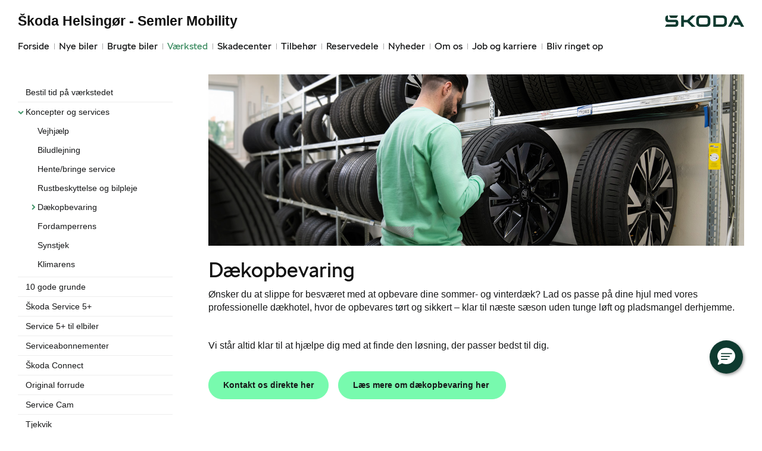

--- FILE ---
content_type: text/html; charset=utf-8
request_url: https://www.skoda-helsingor.dk/Vaerksted/Koncepter-og-services/Daekopbevaring/
body_size: 13453
content:



<!DOCTYPE html>
<html class="no-js">
<head><meta charset="utf-8" /><meta http-equiv="X-UA-Compatible" content="IE=edge,chrome=1" /><meta name="viewport" content="width=device-width, initial-scale=1, maximum-scale=1, user-scalable=0" /><title>
	Dækopbevaring - Škoda Helsingør - Semler Mobility
</title><link rel="icon" type="image/vnd.microsoft.icon" href="/designs/skoda2014/assets/images/icons/favicon.ico" /><link rel="shortcut icon" type="image/vnd.microsoft.icon" href="/designs/skoda2014/assets/images/icons/favicon.ico" />

	<script src="/designs/skoda2014/assets/js/type.js"></script>
	<link href="/designs/skoda2014/assets/css/main.css?1" rel="stylesheet" /><link href="/css/browser-update.css" rel="stylesheet" />
	<!-- HTML5 Shim and Respond.js IE8 support of HTML5 elements and media queries -->
	<!-- WARNING: Respond.js doesn't work if you view the page via file:// -->
	<!--[if lt IE 9]>
		<script src="https://oss.maxcdn.com/html5shiv/3.7.2/html5shiv.min.js"></script>
		<script src="https://oss.maxcdn.com/respond/1.4.2/respond.min.js"></script>
	<![endif]-->

	<script type="text/javascript" src="/js/applicationinsights.js"></script>

	

    <script>
        window.dataLayer = window.dataLayer || [];
        function gtag(){ dataLayer.push(arguments); }
        gtag('consent', 'default', {
            'ad_storage': 'denied',
            'ad_user_data': 'denied',
            'ad_personalization': 'denied',
            'analytics_storage': 'denied',
            'functionality_storage': 'denied',
            'personalization_storage': 'denied',
            'security_storage': 'granted',
            'wait_for_update': 2000
        });

        gtag('set', 'ads_data_redaction', true);

        dataLayer.push({
            'consentmode': 'v2'
        });
    </script>

    <script id="CookieConsent" src=https://policy.app.cookieinformation.com/uc.js data-culture="DA" type="text/javascript" data-gcm-version="2.0"></script>




        <!-- Facebook pixel 3. party systems-->

        <script> 
            window.addEventListener('CookieInformationConsentGiven', function (event) {
                if (CookieInformation.getConsentGivenFor('cookie_cat_marketing')) {

                    !function (f, b, e, v, n, t, s) {
                        if (f.fbq) return; n = f.fbq = function () {
                            n.callMethod ?
                                n.callMethod.apply(n, arguments) : n.queue.push(arguments)
                        };
                        if (!f._fbq) f._fbq = n; n.push = n; n.loaded = !0; n.version = '2.0';
                        n.queue = []; t = b.createElement(e); t.async = !0;
                        t.src = v; s = b.getElementsByTagName(e)[0];
                        s.parentNode.insertBefore(t, s)
                    }(window, document, 'script',
                        'https://connect.facebook.net/en_US/fbevents.js');
                    fbq('init', '636801575111113');
                    fbq('track', 'PageView');

                }
            }, false);
        </script>
        <noscript>
            <img height="1" width="1" style="display: none" src="https://www.facebook.com/tr?id=636801575111113&ev=PageView&noscript=1" /></noscript>

        <!-- end Facebook pixel -->

    






            <!-- Google search console -->
            <meta name="google-site-verification" content="ubWVNuKE8-k_wLnDUtbIYpZIgkxnEpGJ5ACnRWGRSNY" />
        

</head>

<body id="ctl00_BodyTag">



<script>
window.dataLayer = window.dataLayer || [];window.dataLayer.push({'brandId': 5,
'dealerId': '400',
'solutionId': 'A00035',
'isSMCPartner': true
});
</script>
<!-- Google Tag Manager -->
<noscript><iframe src="//www.googletagmanager.com/ns.html?id=GTM-P4NQVG"height="0" width="0" style="display:none;visibility:hidden"></iframe></noscript>
<script>(function(w,d,s,l,i){w[l]=w[l]||[];w[l].push({'gtm.start':new Date().getTime(),event:'gtm.js'});var f=d.getElementsByTagName(s)[0],j=d.createElement(s),dl=l!='dataLayer'?'&l='+l:'';j.async=true;j.src='//www.googletagmanager.com/gtm.js?id='+i+dl;f.parentNode.insertBefore(j,f);})(window,document,'script','dataLayer','GTM-P4NQVG');</script>
<!-- End Google Tag Manager -->


	<form method="post" action="/Vaerksted/Koncepter-og-services/Daekopbevaring/" id="aspnetForm" novalidate="">
<div>
<input type="hidden" name="__VIEWSTATE" id="__VIEWSTATE" value="IP5wZFLgYe/myWm6ygoDojlRpYcW5tP9GqMoKxn7BoDQJRhbScLzrLr6ifPOjUbaY9OMO+W6xqu0EARVPqVGDk+X1c4R/JvSYnuLrkyXMcunVKgNP7dV30EwVfLcrDiTaRnd9uEBBd+YzJZOUOYOMcQF53WlZc15TzxmV2iNJPD8aUbj/k0e9IP0Sd54juAQTY1VzDAgiogQUZ570nSngyJlIZr7/GdeH2pl3W0sla2n3Ee/PbynStg1dFeo5tjROEPyplw3bK2rZhPwQ1ohJEkGFRLBmJKBGK5g56GDSMPIEFIdfETbgfcNiDNsjDGQdTE16lkq23EmzYfSRoKtMxBoW3rtCE5iR5V5WYliT93gJosSniqCtZMMYwpOq0kG7P/ktVfI1LZY2+xHSw3xOFR+xxi+F8t4b8A1uaN9SKNEKFKbxTbpt3htA/U56gDN8gglK9IktY1IIgRyuQdudjKjnLDNl6iQBs/[base64]/st6muYSsWuRVtMfxoGyNVJSR9qKI1ZCYF0Va7QnM71nxoXQi8pXhoJI6ZRvUy98ZsCDeB2okuj8DsVsQHhXOHRJ49DDxtQI8bDCA6Uwf8miV0pedEB/k4JDSfz/WVNEbbXPhL+rSjV3iWU8H3jxI8j4iFubm5Wf0nULCFU18183K/rqSMkqDaYT7bUZwU5hBCM3e0deyopPAuQM0OUSwwpcVi2hadHFZJpdsEDdWChiHy6z5VZFQyWoIGWPlo6gw4dY0d56rqZXc//gRPPTex9kHWtEw7BxWMILnReX0C12EUDKUeGNfj4zX4wFBAyF9IvNXP1MoYr4aSAtk6ffQoZg4aPwMSWQpHyC+lP6MzYahDHjidPCTbZl5R+Hg7aCMjFh0CJRvUsV7HPOvsLO0+ubCBC/pihXwCJhOov3QcGBicGeeaFVaYehw0jTHTSHKV74I8mDa6+QmSFCsoBfsBZP4MJGYikum9CE5i7HKXCDV74IJ6b99RPNficSh++3cQImWuVP1QOGPwTpAyJmiq2w7VMgLuC5XH1T52yrz3VKi/b/76ZvFmICjiKffEtHHqgNeiRSKNBOdIHyfTorBwhTdZfREbQHXblqqjS9Ht3vKsSTz6QRyndL0gA6j/hWlOOdzZEjRgXSS0K4otMguHcO4BYj/3pM/se0hCr38cc0NSodLLjCnXWluKjNN71l3MxjF/LMjhFLTIWNvmaZ4bNCWAmQ8rzJaeIG2SgnnmFRAoNdjPeH9Mh/6mzLorQmhIDnBLogPscQwTjDhG0GGW4KYez309SEtS5vcwNFyBwnAq2Hnbi+2eSVElWsgVidbGomyYAuTPWLu11HnLA2FNOTttS320XOPThNVNkpPGi3lhvdLwTWkjKfQXDGe8FFDfQwdf7el2qqy5AFcAx+xcjR5cqNcMcYsP3WcmBw5KWrdX1zqcrSX/Cil+uO9tjYiha06JYWnmzxFrFPsmCUGD84L/+h0VmNm6c/laxv3dOzmgEilC5d9um8sM0BNqHEyNNR+BR/1XVx8zpnyGm4GSmu8sphx4ixT+Ef1U4EkNMPgUUWmJD8jas6NUoeTdFt+x7HLcNxnlzKZQqM9s5tYC4pYWM42fDrfPv+lT9DGM5u3tEGsh/LYIThSvEkC7bQp6QoBYqs97K0wEjJ/qxQa4bkpQ8oYnzoUzh1sJKMlyatl9ffP+msMfIoGGxn5+EdLQSKg1fXmQVHlEQV2ygdAVXpCMgKoZGOB3h2n1ifxITIXhDOZOWsRjTHGsWLJD3IrnJbIihPbN+09feEoErc/kNEowpksFe5zOCoSTDtCFGKpJGTViYMs31fNvVIMjJW8sqy8H0GM+PuSZ3OAXtrXvs/DZuDNrdJoH6kxiie0PUPl+8fuycaN7nXHC70lGgn22VMEDq8++mTnngMfoo14HVGPBq9yzNSIuCi62JPYE+hiqCqBMrf7ZqVq0gpCMQiEV8IjwjxmpzDUzhlhjS/2aycnFf2zzXsTwbLio4HL/xN3xQvBeAu7Ww5As5IB2jIbHcf6kJp5gG0NRFjPtDkxshv9kHUxOCZNSIw1ikRZTRMqV4LsLBwsfjEBAJ3jz1BglnvhL9AqxJOBwFOXIX/bgcxidkq2VNuVvLG5E/ZYnmTo440TcSxbODz2OJiv07qUCoeR8AgINnVft/ME7HEbc8v6+sF7QpeuFa4vX2Sr4XLtiekp/[base64]/DEQq2Kc3WoM/4vM0x59b1Trjytip3A1yCBIwlSxQJ3n0qMSJhrxbKPyRkteTLIEg5boQacyFG9zqDTU9uNdFzhu617F2soBxnxdAaIdM7lw/[base64]/nUU2T9O+0mgkx/Gus4pgBmJyXn//tHoAUaNqDmU2FTaD/hr8rfBF3WrXL8CwFvU6E4ht9H/inwm7gmki2fyKt3TkQ2HaxHdXF/9wEOuyV71/Edsf/sH7d6SNUKc9CJjKBnj6oGwlmxenRqLdv6fvgJUL3+/XhAIj8diEmjguqJ2k+vQ9EWYk/ugj2LebbE0OJ9MfxFQ8m8MUNpi6QqxzS6Wjy9d4Mp2LCsuTSsp3xqkXqDvb+DxPFOxaMhoT7botJzFHZkv7ZAuVJxIosS4neAigFlYN1PUEmOKqe8s7rbRyf+b/BZoTcJ6clCJ7BrHGoIUnrbYqvQPGnyWjk6j4AhuvtPPV1KPFLAZqZylDU2idykgJbiFHTeQvfGKhRbe6wZmQB6XZb+057dXlSJzKHkTH/s5bDYSNlHsXPAixEQyzakjxrTIox4aUtUohhWeW7LAoxKLRc1zKxdm0/0tuvOvLYEwURLafXb7FjbP/1jM/HX7I8kt1288JRqCGp8J8Qudo+x4JXevSuX9rUl5wV0K0wqQcHwKy/zSQbibqeCWAI3hk/JsARmp9I4yql4eLfEiapKm+oCkWsKbOAvvhtgPy4W8jnCy6cvUJndXoPuABrC6KcdP43iBsAkghHENl6Zi6QSoNpxp1hKesE2NI/tFqWhVE/RdKcMg/i8lOnmGjcCSqYNXJ9nUDzejDKBVfSljd4zWs0GY8FLPMwT6c0ecwyXQPr3c3acvsgsqCy0ZfTZaOjVtv2zSuWjOooZfW9CybC1dhYaXbK/zorsZ1zB2ROXHCU1sGYl00E1EztR/t3mnhgTz1Bguo7oH8slUTnlcbu6Cz96H7wHPV2M26L3hAo5AJzHBNlXuD+nTS3KLKmYK5XFu5mMXYuWOMM+0eNqv28wBObmB2t3S22LKyqIx1jtoVNqMQ6KPLOySdmLKAxntthpj2m6S5N8vgLDBN4J7r3fxtROinQ3ZlT/Ln8kUXdFTaL9wPcxcW5/uhFLpQaFct9oMMq3Vb6grlJR/S2cVTm3acYd75YoRZMez6isWVQu+vA9N3JVNa9JqYHYckycXu0duWIkdNaJyBDVKV8d8sRPQSGNI9rkNS8GdcTuSxBfbVsYWdQhrur9W/dtbveRVCF0UdTj5dO9kVIsr19oj113xSW6s0JiDhpCHFbGDThWfhBVoIrd+L4irow6VwVjsEkQzRabbzkCUB6eFrRGo1egf/KcKlq+qWktWG294zTbqkVAdoFCEHFD7TC8/GGIbfmHbmr7T9AgY0VBD1H58LlF/Wo7JkuoLqKq8XutskuQ503Tu0QdDcNpnLPanhzvUQ1PpIpmLJ1GmwDsoHdSB38q/DfJf/3ppy7AJktlI1hc+XVBjaAsB1aP0GrWfUBxkn/MPPSlfCLyRmqy4RoI5iuXfntN2+rsCICN2xu55YvTOvZhN+x/w+XN4oGVPv+JpOFpx9baafllEqAtrlaKe91hj9wQz/bWD7RNrwvD8xPKdGtlcBPmc0IkCyJSd2tO8vinXZvPPnS31GtSKZQO8ZvDFnDVPA6FLZesSTTuF4eTVgxShKef1LG1eY71bG78L4hdGYVrs5k77DknEj8qLxmXyWt8VwI/9B2PkF+EwASuCeveb2EtOopjjwsvJxD+bfN6WXAHG0l1f7dGvzCZps9ILdVmkqAGurQzKV+UWXx/3385OQkWi+VKRjinboEBGvqIP/4z85fgWXgfG6cIoyrihf38gkeLdrCb09r+n1Rkrgy4pu1f1+xZc9VoiDijoYUgGKomUhjUfXC5EqgXrAPUyCp2hVqCLe/qFnRNoEn+ce/O29wYgJ5y/s+sEJj1tRw1WF7CW6rXFigXK2eN/5HtCSP5U5tFN9Vd2IUS90WbSwkXRNPEFhALoDo/PUf+EchgLDuOqTTcsnAxFwCviL9+YP5g6sDYp2ypQYcivjPDOdJ9Hw9aT7tfeyllTd6+oC4Cb5BHGFMv6ZuLNMNTViQck91y5pBa7vxLK4la0oVu0aqxGMkR/KREIMH1LgTtaiuU90nQoCGceHoJtotZl4VVxjmOBaFW+x/mV8qFVU7eziYVOS97hQ5im7lYfEEh70IhNYJEqOC2ScRt+OMNfMHW6j5nPZgbJzTWsWFTu9Sotyo11fnRh+UXIp828YeJS9iNEL3q5omTA2YNMBmzDOWAQi5oz/Q9CaA=" />
</div>

<div>

	<input type="hidden" name="__VIEWSTATEGENERATOR" id="__VIEWSTATEGENERATOR" value="BD42CA74" />
	<input type="hidden" name="__EVENTVALIDATION" id="__EVENTVALIDATION" value="7ZNkwKYMaqHyFoyBLx/+miMUWZYRzBY0uVrnIVmuOeBA6ACiejduqRoiMP46BDZV6E32Q1n/n6Gia/gR4UtUPp61wX4Wqb/cIhlayFyDRyaKY501jGSy/H51aw2tfGJz+1slw63R3RG0iV59ctVKDw==" />
</div>
      
		<div class="wrapper">
			

<nav class="navbar">
 <div class="container">
    
  <div id="mainmenu">
   <a class="navbar-toggle-alt">&times;</a>
		 <ul class="nav navbar-nav">
    <li><a href="/Forside/">Forside</a></li><li><a href="/Nye-biler/">Nye biler</a><a class="tree-toggle" data-toggle="collapse" data-target="#dd-106102"><span class="fa fa-caret-right"></span></a><ul id="dd-106102" class="tree-dropdown collapse"><li><a href="/Nye-biler/Modeller/">Modeller</a></li><li><a href="/Nye-biler/Bestil-proevetur/">Bestil pr&#248;vetur</a></li><li><a href="/Nye-biler/Finansiering/">Finansiering</a></li><li><a href="/Nye-biler/Skoda-Privatleasing/">Škoda Privatleasing</a></li><li><a href="/Nye-biler/Fabia/">Fabia</a></li><li><a href="/Nye-biler/Scala/">Scala</a></li><li><a href="/Nye-biler/Octavia-Combi/">Octavia Combi</a></li><li><a href="/Nye-biler/Superb/">Superb</a></li><li><a href="/Nye-biler/Kamiq/">Kamiq</a></li><li><a href="/Nye-biler/Karoq/">Karoq</a></li><li><a href="/Nye-biler/Kodiaq/">Kodiaq</a></li><li><a href="/Nye-biler/Enyaq/">Enyaq</a></li><li><a href="/Nye-biler/Enyaq-Coup/">Enyaq Coup&#233;</a></li><li><a href="/Nye-biler/Byg-din-nye-Skoda/">Byg din nye Škoda</a></li><li><a href="/Nye-biler/Forsikring/">Forsikring</a></li><li><a href="/Nye-biler/Lagermodeller-til-hurtig-levering/">Lagermodeller til hurtig levering</a></li><li><a href="/Nye-biler/MinSkoda-App/">MinŠkoda App</a></li><li><a href="/Nye-biler/Rummelige-biler/">Rummelige biler</a></li><li><a href="/Nye-biler/Elroq/">Elroq</a></li><li><a href="/Nye-biler/Garanti/">Garanti</a></li><li><a href="/Nye-biler/Elroq-og-Enyaq---inkl-1-aars-opladning-med-Clever/">Elroq og Enyaq - inkl. 1 &#229;rs opladning med Clever</a></li></ul></li><li><a href="/Brugte-biler/">Brugte biler</a><a class="tree-toggle" data-toggle="collapse" data-target="#dd-106117"><span class="fa fa-caret-right"></span></a><ul id="dd-106117" class="tree-dropdown collapse"><li><a href="/Brugte-biler/Finansiering/">Finansiering</a></li><li><a href="/Brugte-biler/Garantiordning/">Garantiordning</a></li></ul></li><li class="active open"><a href="/Vaerksted/">V&#230;rksted</a><a class="tree-toggle" data-toggle="collapse" data-target="#dd-106132"><span class="fa fa-caret-right"></span></a><ul id="dd-106132" class="tree-dropdown collapse in"><li><a href="/Vaerksted/Bestil-tid-paa-vaerkstedet/">Bestil tid p&#229; v&#230;rkstedet</a></li><li class="open"><a href="/Vaerksted/Koncepter-og-services/">Koncepter og services</a><a class="tree-toggle" data-toggle="collapse" data-target="#dd-106133"><span class="fa fa-caret-right"></span></a><ul id="dd-106133" class="tree-dropdown collapse in"><li><a href="/Vaerksted/Koncepter-og-services/Vejhjaelp/">Vejhj&#230;lp</a></li><li><a href="/Vaerksted/Koncepter-og-services/Biludlejning/">Biludlejning</a></li><li><a href="/Vaerksted/Koncepter-og-services/Hentebringe-service/">Hente/bringe service</a></li><li><a href="/Vaerksted/Koncepter-og-services/Rustbeskyttelse-og-bilpleje/">Rustbeskyttelse og bilpleje</a></li><li><a href="/Vaerksted/Koncepter-og-services/Daekopbevaring/">D&#230;kopbevaring</a></li><li><a href="/Vaerksted/Koncepter-og-services/Fordamperrens-/">Fordamperrens </a></li><li><a href="/Vaerksted/Koncepter-og-services/Synstjek/">Synstjek</a></li><li><a href="/Vaerksted/Koncepter-og-services/Klimarens/">Klimarens</a></li></ul></li><li><a href="/Vaerksted/10-gode-grunde/">10 gode grunde</a></li><li><a href="/Vaerksted/Skoda-Service-5/">Škoda Service 5+</a></li><li><a href="/Vaerksted/Service-5-til-elbiler/">Service 5+ til elbiler</a></li><li><a href="/Vaerksted/Serviceabonnementer/">Serviceabonnementer</a></li><li><a href="/Vaerksted/Skoda-Connect/">Škoda Connect</a></li><li><a href="/Vaerksted/Original-forrude/">Original forrude</a></li><li><a href="/Vaerksted/Service-Cam/">Service Cam</a></li><li><a href="/Vaerksted/Tjekvik/">Tjekvik</a></li><li><a href="/Vaerksted/Autoriseret-Brugtbilsattest/">Autoriseret Brugtbilsattest</a></li><li><a href="/Vaerksted/Vaerkstedstest/">V&#230;rkstedstest</a></li><li><a href="/Vaerksted/Velkommen-Hjem/">Velkommen Hjem</a></li><li><a href="/Vaerksted/Hjulskifte/">Hjulskifte</a></li></ul></li><li><a href="/Skadecenter/">Skadecenter</a></li><li><a href="/Tilbehoer/">Tilbeh&#248;r</a></li><li><a href="/Reservedele/">Reservedele</a><a class="tree-toggle" data-toggle="collapse" data-target="#dd-120317"><span class="fa fa-caret-right"></span></a><ul id="dd-120317" class="tree-dropdown collapse"><li><a href="/Reservedele/Originale-reservedele---B2B/">Originale reservedele - B2B</a></li></ul></li><li><a href="/Nyheder/">Nyheder</a><a class="tree-toggle" data-toggle="collapse" data-target="#dd-106120"><span class="fa fa-caret-right"></span></a><ul id="dd-106120" class="tree-dropdown collapse"><li><a href="/Nyheder/Aktuelt/">Aktuelt</a></li><li><a href="/Nyheder/Tilmeld-dig-Skoda-Danmarks-nyhedsbrev/">Tilmeld dig Škoda Danmarks nyhedsbrev</a></li></ul></li><li><a href="/Om-os/">Om os</a><a class="tree-toggle" data-toggle="collapse" data-target="#dd-106124"><span class="fa fa-caret-right"></span></a><ul id="dd-106124" class="tree-dropdown collapse"><li><a href="/Om-os/Personale/">Personale</a></li><li><a href="/Om-os/Kontakt/">Kontakt</a></li><li><a href="/Om-os/Forbrugerklage/">Forbrugerklage</a></li><li><a href="/Om-os/Betingelser/">Betingelser</a></li></ul></li><li><a href="/Job-og-karriere/">Job og karriere</a></li><li><a href="/Bliv-ringet-op/">Bliv ringet op</a></li>
   </ul>
  </div>
  
  <div class="modelmenu"><ul class="nav navbar-nav"></ul></div>

 </div>
</nav>



			<div class="content-wrapper">
				
<header role="banner">
    <div class="container">
        <div class="header-box">
            <button type="button" class="navbar-toggle">
                <span class="sr-only">Toggle navigation</span>
                <span class="icon-bar"></span>
                <span class="icon-bar"></span>
                <span class="icon-bar"></span>
            </button>

            <a class="navbar-brand-logo" href="/" title="Klik her for at komme til forsiden">
                <span class="sr-only">
                    <span id="ctl00_ucHeader_lBrandName">Škoda</span></span>
            </a>
            
            <a href="/" class="navbar-brand">Škoda Helsing&#248;r - Semler Mobility</a>
            <nav class="brand-menu" role="navigation"><ul class="nav"></ul></nav>
        </div>
    </div>
</header>


				<main role="main">
					<div class="container">
						<div class="row">
						    
                                <aside class="secondary" role="complementary">
						            
	
		
				<nav id="submenu" role="navigation">
					<ul>
			
				
					<li>
						<a href="/Vaerksted/Bestil-tid-paa-vaerkstedet/">Bestil tid på værkstedet</a>
						
						
					</li>
				
			
				
					<li class="active open">
						<a href="/Vaerksted/Koncepter-og-services/">Koncepter og services</a>
						
						
								<ul>
							
								
								
									<li>
										<a href="/Vaerksted/Koncepter-og-services/Vejhjaelp/">Vejhjælp</a>
									</li>
							  

							
								
								
									<li>
										<a href="/Vaerksted/Koncepter-og-services/Biludlejning/">Biludlejning</a>
									</li>
							  

							
								
								
									<li>
										<a href="/Vaerksted/Koncepter-og-services/Hentebringe-service/">Hente/bringe service</a>
									</li>
							  

							
								
								
									<li>
										<a href="/Vaerksted/Koncepter-og-services/Rustbeskyttelse-og-bilpleje/">Rustbeskyttelse og bilpleje</a>
									</li>
							  

							
								
								
									<li class="active">
										<a href="/Vaerksted/Koncepter-og-services/Daekopbevaring/">Dækopbevaring</a>
									</li>
							  

							
								
								
									<li>
										<a href="/Vaerksted/Koncepter-og-services/Fordamperrens-/">Fordamperrens </a>
									</li>
							  

							
								
								
									<li>
										<a href="/Vaerksted/Koncepter-og-services/Synstjek/">Synstjek</a>
									</li>
							  

							
								
								
									<li>
										<a href="/Vaerksted/Koncepter-og-services/Klimarens/">Klimarens</a>
									</li>
							  

							
								</ul>
							
					</li>
				
			
				
					<li>
						<a href="/Vaerksted/10-gode-grunde/">10 gode grunde</a>
						
						
					</li>
				
			
				
					<li>
						<a href="/Vaerksted/Skoda-Service-5/">Škoda Service 5+</a>
						
						
					</li>
				
			
				
					<li>
						<a href="/Vaerksted/Service-5-til-elbiler/">Service 5+ til elbiler</a>
						
						
					</li>
				
			
				
					<li>
						<a href="/Vaerksted/Serviceabonnementer/">Serviceabonnementer</a>
						
						
					</li>
				
			
				
					<li>
						<a href="/Vaerksted/Skoda-Connect/">Škoda Connect</a>
						
						
					</li>
				
			
				
					<li>
						<a href="/Vaerksted/Original-forrude/">Original forrude</a>
						
						
					</li>
				
			
				
					<li>
						<a href="/Vaerksted/Service-Cam/">Service Cam</a>
						
						
					</li>
				
			
				
					<li>
						<a href="/Vaerksted/Tjekvik/">Tjekvik</a>
						
						
					</li>
				
			
				
					<li>
						<a href="/Vaerksted/Autoriseret-Brugtbilsattest/">Autoriseret Brugtbilsattest</a>
						
						
					</li>
				
			
				
					<li>
						<a href="/Vaerksted/Vaerkstedstest/">Værkstedstest</a>
						
						
					</li>
				
			
				
					<li>
						<a href="/Vaerksted/Velkommen-Hjem/">Velkommen Hjem</a>
						
						
					</li>
				
			
				
					<li>
						<a href="/Vaerksted/Hjulskifte/">Hjulskifte</a>
						
						
					</li>
				
			
				</ul>
				</nav>
			
	
	


						        </aside>
						    							
							<!-- Main content -->
							<div class="main-content">
								<!-- Stage area -->
								<div class="stage"><img src="/storage/ifha/pagesystem/image/039965e2-3cf4-495c-97e1-8ca0bfae5cfb.jpg" alt="" /></div>     

                                <div id="siteContent">
                                    
	<h1>D&#230;kopbevaring</h1>
	
<p>&Oslash;nsker du at slippe for besv&aelig;ret med at opbevare dine sommer- og vinterd&aelig;k? Lad os passe p&aring; dine hjul med vores professionelle d&aelig;khotel, hvor de opbevares t&oslash;rt og sikkert &ndash; klar til n&aelig;ste s&aelig;son uden tunge l&oslash;ft og pladsmangel derhjemme.</p>
<p>&nbsp;</p>
<div class="py-3">Vi st&aring;r altid klar til at hj&aelig;lpe dig med at finde den l&oslash;sning, der passer bedst til dig.</div>
<p>&nbsp;</p>
<p><a class="btn btn-primary btn-sm" href="https://www.skoda-helsingor.dk/Om-os/Kontakt/">Kontakt os direkte her</a>&nbsp; &nbsp;&nbsp;<a class="btn btn-primary btn-sm" href="https://www.semlermobility.dk/vaerksted/hjulskifte/">L&aelig;s mere om d&aelig;kopbevaring her&nbsp;</a></p>

                                </div>	 
								

							</div>
						</div>
					</div>
				</main>

				
    <footer role="contentinfo">
		<div class="container">
			<div class="footer-content">
				<div class="row">
					<div class="col-sm-3">
						
						<address>
							<h4 class="footer-brand"><a href="/">Škoda Helsing&#248;r - Semler Mobility</a></h4>
							Klostermosevej 121<br />
						3000&nbsp;Helsing&#248;r<br />
							Tlf.: <a href="tel:49 22 21 44">49 22 21 44</a> <br />
							E-mail: <a href="mailto:service-helsingor@semlermobility.dk">service-helsingor@semlermobility.dk</a>	
							
									<br />
									CVR: 42 52 59 28
						</address>
						
					</div>
					<div class="col-sm-9">
						<ul class="nav-links pull-right">
							
			<li><a target="_blank" href="https://www.skoda.dk/" rel="external">skoda.dk</a></li>
			<li><a href="/Cookiepolitik/" rel="external">Cookiepolitik</a></li>
			<li><a href="/Om-os/Betingelser/" rel="external">Betingelser for online booking</a></li>
			<li><a href="/Privatlivspolitik/" rel="external">Privatlivspolitik</a></li>
<li><a href="/Om-os/Kontakt/" rel="external">Kontakt</a></li>
						</ul>
					</div>
				</div>
			</div>
		</div>
	</footer>




			</div>
		</div>
		
        <script>
            var recaptchaSite = "6LdnIXkjAAAAANh82yGZA0WOWEsDs567hAIX4mmY";
        </script>

		<script src="/designs/skoda2014/assets/js/lib/jquery.min.js"></script>
		<script src="/designs/skoda2014/assets/js/lib/modernizr-2.6.3.min.js"></script>
		<script src="/designs/skoda2014/assets/js/lib/bootstrap/bootstrap.min.js"></script>
		<script src="/designs/skoda2014/assets/js/lib/swfobject.min.js"></script>
		<script src="/designs/skoda2014/assets/js/lib/stacktable.js"></script>
		<script src="/designs/skoda2014/assets/js/lib/stupidtable.min.js"></script>
		<script src="/designs/skoda2014/assets/js/lib/jquery.fancybox.min.js"></script>
		<script src="/designs/skoda2014/assets/js/lib/jquery.matchHeight.min.js"></script>
		<script src="/js/validation.js"></script>
		<script type="text/javascript">
window.addEventListener('CookieInformationConsentGiven', function(event) {
if (CookieInformation.getConsentGivenFor('cookie_cat_statistic')) {

  var _gaq = _gaq || [];
  _gaq.push(['_setAccount', 'UA-102152724-1']);
  _gaq.push(['_setDomainName', 'www.skoda-helsingor.dk']);
  _gaq.push(['_setDomainName', 'none']);
  _gaq.push(['_setAllowLinker', true]);
  _gaq.push(['_setAllowHash', false]);
  _gaq.push(['_trackPageview']);
  var _gaqDealer = true;
  _gaq.push(['b._setAccount', 'UA-17225318-4']);
  _gaq.push(['b._setDomainName', 'skoda.forhandlerinternet.dk']);
  _gaq.push(['b._setDomainName', 'none']);
  _gaq.push(['b._setAllowLinker', true]);
  _gaq.push(['b._setAllowHash', false]);
  _gaq.push(['b._trackPageview']);

  (function() {
    var ga = document.createElement('script'); ga.type = 'text/javascript'; ga.async = true;
    ga.src = ('https:' == document.location.protocol ? 'https://ssl' : 'http://www') + '.google-analytics.com/ga.js';
    var s = document.getElementsByTagName('script')[0]; s.parentNode.insertBefore(ga, s);
  })();

	}
   }, false);
</script>

		
		
		<script src="/designs/skoda2014/assets/js/init.js"></script>
		<script src="/js/browser-update.js"></script>
        <script src="/js/recaptha-validation.js"></script>


		
<!-- Solution ID : A00035 -->
<!-- MasterPage  : /designs/skoda2014/MasterPage.master -->
<!-- Design ID   : 31 -->
<!-- Design Name : skoda2014 -->
<!-- Brand ID    : 5 (Škoda) -->


<input type="hidden" name="ctl00$DebugInfo1$hfSolutionId" id="hfSolutionId" value="A00035" />
<input type="hidden" name="ctl00$DebugInfo1$hfDealerId" id="hfDealerId" value="400" />

        <script type="application/ld+json">{"@context": "http://schema.org","@type": "BreadcrumbList","itemListElement": [{"@type": "ListItem","position": 1,"item": {"@id": "www.skoda-helsingor.dk/Vaerksted/","name": "Værksted"}},{"@type": "ListItem","position": 2,"item": {"@id": "www.skoda-helsingor.dk/Vaerksted/Koncepter-og-services/","name": "Koncepter og services"}},{"@type": "ListItem","position": 3,"item": {"@id": "www.skoda-helsingor.dk/Vaerksted/Koncepter-og-services/Daekopbevaring/","name": "Dækopbevaring"}}]}</script>
	</form>



















        <script type='text/javascript'>
            /* Adjust the values to reflect Brand and Dealership (Optional) */
            const brand = "K";
            const dealershipCode = "DK00400K";

            function initEmbeddedMessaging() {
                try {
                    embeddedservice_bootstrap.settings.language = 'da'; // For example, enter 'en' or 'en-US'
                    window.addEventListener("onEmbeddedMessagingReady", function () {

                        // Send data to Salesforce
                        embeddedservice_bootstrap.prechatAPI.setHiddenPrechatFields({
                            "SourceURL": window.location.href.split("?")[0],
                            "Routing_Config": "KCWebchat",
                            "Brand": brand,
                            "DealerNo": dealershipCode
                        });

                        // Remove any items from the previous list that you don't want to send
                        embeddedservice_bootstrap.prechatAPI.removeHiddenPrechatFields(["SourceUrl"]);
                    });

                    //copy the init method from the sandbox or production messaging embedded service.
                    embeddedservice_bootstrap.init(
                                '00D1t000000FVns',
                                'Messaging_Skoda_Dealer',
                                'https://semler.my.site.com/ESWMessagingSkodaDealer1710850608023',
                                {
                                    scrt2URL: 'https://semler.my.salesforce-scrt.com'
                                }
                            );
                  
                } catch (err) {
                    console.error('Error loading Embedded Messaging: ', err);
                }
            };
              
       
        </script>

        <script type='text/javascript' src='https://semler.my.site.com/ESWMessagingSkodaDealer1710850608023/assets/js/bootstrap.min.js' onload='initEmbeddedMessaging()'>
        </script>

        <style>
            .embedded-messaging .embeddedMessagingConversationButtonWrapper .embeddedMessagingConversationButton {
                bottom: 92px !important;
                right: 32px !important;
            }

            @media only screen and (min-width:15em) and (max-width:47.9375em) {
                
                .embeddedMessagingConversationButtonWrapper .embeddedMessagingConversationButton {
                    bottom: 140px !important;
                    right: 16px !important;
                }
                
                .embedded-messaging > .embeddedMessagingFrame[class~="isMaximized"] {
                    max-height: calc(100vh - 13em);
                }
            }
        </style>

    




</body>
</html>


--- FILE ---
content_type: application/javascript
request_url: https://www.skoda-helsingor.dk/js/applicationinsights.js
body_size: 2462
content:
!function (T, l, y) { var S = T.location, k = "script", D = "instrumentationKey", C = "ingestionendpoint", I = "disableExceptionTracking", E = "ai.device.", b = "toLowerCase", w = "crossOrigin", N = "POST", e = "appInsightsSDK", t = y.name || "appInsights"; (y.name || T[e]) && (T[e] = t); var n = T[t] || function (d) { var g = !1, f = !1, m = { initialize: !0, queue: [], sv: "5", version: 2, config: d }; function v(e, t) { var n = {}, a = "Browser"; return n[E + "id"] = a[b](), n[E + "type"] = a, n["ai.operation.name"] = S && S.pathname || "_unknown_", n["ai.internal.sdkVersion"] = "javascript:snippet_" + (m.sv || m.version), { time: function () { var e = new Date; function t(e) { var t = "" + e; return 1 === t.length && (t = "0" + t), t } return e.getUTCFullYear() + "-" + t(1 + e.getUTCMonth()) + "-" + t(e.getUTCDate()) + "T" + t(e.getUTCHours()) + ":" + t(e.getUTCMinutes()) + ":" + t(e.getUTCSeconds()) + "." + ((e.getUTCMilliseconds() / 1e3).toFixed(3) + "").slice(2, 5) + "Z" }(), iKey: e, name: "Microsoft.ApplicationInsights." + e.replace(/-/g, "") + "." + t, sampleRate: 100, tags: n, data: { baseData: { ver: 2 } } } } var h = d.url || y.src; if (h) { function a(e) { var t, n, a, i, r, o, s, c, u, p, l; g = !0, m.queue = [], f || (f = !0, t = h, s = function () { var e = {}, t = d.connectionString; if (t) for (var n = t.split(";"), a = 0; a < n.length; a++) { var i = n[a].split("="); 2 === i.length && (e[i[0][b]()] = i[1]) } if (!e[C]) { var r = e.endpointsuffix, o = r ? e.location : null; e[C] = "https://" + (o ? o + "." : "") + "dc." + (r || "services.visualstudio.com") } return e }(), c = s[D] || d[D] || "", u = s[C], p = u ? u + "/v2/track" : d.endpointUrl, (l = []).push((n = "SDK LOAD Failure: Failed to load Application Insights SDK script (See stack for details)", a = t, i = p, (o = (r = v(c, "Exception")).data).baseType = "ExceptionData", o.baseData.exceptions = [{ typeName: "SDKLoadFailed", message: n.replace(/\./g, "-"), hasFullStack: !1, stack: n + "\nSnippet failed to load [" + a + "] -- Telemetry is disabled\nHelp Link: https://go.microsoft.com/fwlink/?linkid=2128109\nHost: " + (S && S.pathname || "_unknown_") + "\nEndpoint: " + i, parsedStack: [] }], r)), l.push(function (e, t, n, a) { var i = v(c, "Message"), r = i.data; r.baseType = "MessageData"; var o = r.baseData; return o.message = 'AI (Internal): 99 message:"' + ("SDK LOAD Failure: Failed to load Application Insights SDK script (See stack for details) (" + n + ")").replace(/\"/g, "") + '"', o.properties = { endpoint: a }, i }(0, 0, t, p)), function (e, t) { if (JSON) { var n = T.fetch; if (n && !y.useXhr) n(t, { method: N, body: JSON.stringify(e), mode: "cors" }); else if (XMLHttpRequest) { var a = new XMLHttpRequest; a.open(N, t), a.setRequestHeader("Content-type", "application/json"), a.send(JSON.stringify(e)) } } }(l, p)) } function i(e, t) { f || setTimeout(function () { !t && m.core || a() }, 500) } var e = function () { var n = l.createElement(k); n.src = h; var e = y[w]; return !e && "" !== e || "undefined" == n[w] || (n[w] = e), n.onload = i, n.onerror = a, n.onreadystatechange = function (e, t) { "loaded" !== n.readyState && "complete" !== n.readyState || i(0, t) }, n }(); y.ld < 0 ? l.getElementsByTagName("head")[0].appendChild(e) : setTimeout(function () { l.getElementsByTagName(k)[0].parentNode.appendChild(e) }, y.ld || 0) } try { m.cookie = l.cookie } catch (p) { } function t(e) { for (; e.length;)!function (t) { m[t] = function () { var e = arguments; g || m.queue.push(function () { m[t].apply(m, e) }) } }(e.pop()) } var n = "track", r = "TrackPage", o = "TrackEvent"; t([n + "Event", n + "PageView", n + "Exception", n + "Trace", n + "DependencyData", n + "Metric", n + "PageViewPerformance", "start" + r, "stop" + r, "start" + o, "stop" + o, "addTelemetryInitializer", "setAuthenticatedUserContext", "clearAuthenticatedUserContext", "flush"]), m.SeverityLevel = { Verbose: 0, Information: 1, Warning: 2, Error: 3, Critical: 4 }; var s = (d.extensionConfig || {}).ApplicationInsightsAnalytics || {}; if (!0 !== d[I] && !0 !== s[I]) { var c = "onerror"; t(["_" + c]); var u = T[c]; T[c] = function (e, t, n, a, i) { var r = u && u(e, t, n, a, i); return !0 !== r && m["_" + c]({ message: e, url: t, lineNumber: n, columnNumber: a, error: i }), r }, d.autoExceptionInstrumented = !0 } return m }(y.cfg); function a() { y.onInit && y.onInit(n) } (T[t] = n).queue && 0 === n.queue.length ? (n.queue.push(a), n.trackPageView({})) : a() }(window, document, {
    src: "https://js.monitor.azure.com/scripts/b/ai.2.min.js", // The SDK URL Source
    // name: "appInsights", // Global SDK Instance name defaults to "appInsights" when not supplied
    // ld: 0, // Defines the load delay (in ms) before attempting to load the sdk. -1 = block page load and add to head. (default) = 0ms load after timeout,
    // useXhr: 1, // Use XHR instead of fetch to report failures (if available),
    crossOrigin: "anonymous", // When supplied this will add the provided value as the cross origin attribute on the script tag
    // onInit: null, // Once the application insights instance has loaded and initialized this callback function will be called with 1 argument -- the sdk instance (DO NOT ADD anything to the sdk.queue -- As they won't get called)
    cfg: { // Application Insights Configuration
        instrumentationKey: "14cc4648-3adb-42b9-a91a-5cb00e2086c3",
        disableCookiesUsage: false
        /* ...Other Configuration Options... */
    }
});

// Support for CookieConsent trough CookieInformation
window.addEventListener('CookieInformationConsentGiven', function (event) {
    if (CookieInformation.getConsentGivenFor('cookie_cat_statistic')) {
        appInsights.getCookieMgr().setEnabled(true);
    };
});


--- FILE ---
content_type: application/javascript
request_url: https://www.skoda-helsingor.dk/designs/skoda2014/assets/js/init.js
body_size: 3149
content:

/*jslint evil: false, strict: false, undef: true, white: false, onevar:false, browser:true, plusplus:false */
/*global jQuery,window */

(function ($) {

	"use strict";

	$.fn.hasAncestor = function (a) {
		return this.filter(function () {
			return !!$(this).closest(a).length;
		});
	};



	/**
	*	Init lightbox
	*/
	var initLightbox = function () {

		// initialize all lightbox links
		$(".fancybox, a[rel='lightbox[groupname]']").fancybox({
	    	padding: 5,
		    helpers : {
		        overlay : {
		        	// prevent page from jumping to the top
		            locked : false
		        }
		    }
		});
	};



	/**
	*	Sortable tables
	*		- initialize table sorting
	*
	*/
	var initSortableTables = function (){

		var $table = $(".table-sortable");

		var dateFromString = function (str){
			var parts = str.split("-");
			var date = new Date(parseInt(parts[2], 10),     // year
                parseInt(parts[1], 10) - 1, 				// month, starts with 0
                parseInt(parts[0], 10));    				// day

			return date;
		};

		$table.stupidtable({

			"currency" : function (a,b){
				// remove danish number formatting before comparing
		        var aCurrency = parseFloat(a.replace(/\./g , '').replace(',','.'));
		        var bCurrency = parseFloat(b.replace(/\./g , '').replace(',','.'));

		        return aCurrency - bCurrency;
		    },

			"percentage" : function (a,b){
		        var aPercentage = parseFloat(a.replace(/\$/g , '').replace(',','.'));
		        var bPercentage = parseFloat(b.replace(/\$/g , '').replace(',','.'));

		        return aPercentage - bPercentage;
		    },

		    "date" : function (a,b) {
		    	var aDate = dateFromString(a);
		    	var bDate = dateFromString(b);

		    	return aDate - bDate;
		    }
		});

		// stupid table has no way to chose a default column to sort on
		// so we need to do that here by detecting a sorting class if present.
		var defaultSortTh = $table.find('thead th.sorting-asc').eq(0);

		if (defaultSortTh.is('th')) {
			defaultSortTh.stupidsort();
		}
	};


	/**
	*	Gallery
	*
	*
	*/

	var initGallery = function(){

		// initialize the slider if there is more than 1 image
		if ($('.gallery-slides').children('.gallery-slide-item').length > 1){

			var slidesImages = $('.gallery-slides .gallery-slide-item');
				// setup image load listener


			// detect image orientation (landscape and portrait)
			// as soon as each image has done loading
			slidesImages.imagesLoaded()
				.progress(function( instance, image ){
					var landscapeClass 		= 'slide-landscape',
						portraitClass 		= 'slide-portrait',
						//result 				= image.isLoaded ? 'loaded' : 'broken',
						imageElm 			= image.img,
						orientationClass 	= imageElm.width >= imageElm.height ?  landscapeClass : portraitClass;

					// add orientation class to slide container
					$(image.img).parent().addClass(orientationClass);
				});


			// initialize the slides gallery
			$('#gallery').slidesjs({
				width: 800,
				height: 500,
				navigation: false,
				preload: true,
				callback: {
					// Passes slide number at start of animation
					complete: function(number) {
						// removed existing active classes
						$('.gallery-thumbnails li.active').removeClass('active');

						// activate the clicked thumbnail
						$('.gallery-thumbnails li').eq(number-1).addClass('active');
					}
				}
			});


			// mirror click events from pagination onto thumbnails
			$('.gallery-thumbnails li').each(function(index , item){
				$(item).on('click' , function(){
					// move slider
					$('.slidesjs-pagination li a').eq(index).trigger('click');

					// removed existing active classes
					$('.gallery-thumbnails li.active').removeClass('active');

					// activate the clicked thumbnail
					$(this).addClass('active');
				});
			});

			// activate left/right keyboard navigation
			$(document).keydown(function (e) {
				var keyCode = e.keyCode || e.which,
				arrow = {left: 37, right: 39 };

				switch (keyCode) {
					case arrow.left:
						$(".slidesjs-previous").click(); // left arrow key
					break;
					case arrow.right:
						$(".slidesjs-next").click(); // right arrow key
					break;
				}
			});
		}
	};



	/**
	*	Responsive tables
	*
	*/
	var initResponsiveTables = function(){


		// Used cars list
		$('.car-list.table-responsiveness').ResponsiveCarList({ myClass:'table-responsive-handheld table-striped car-list'});

		// Used cars details
		$('.car-details.table-responsiveness').stacktable({
			myClass:'car-details table-striped table-responsive-handheld',
			tableType: "vertical"
		});
	};


	/**
	*	Tables with clickable rows
	*
	*/
	// var initClickableTables = function(){

	// 	$(".table-clickable tbody tr").click(function() {
	// 		var path = $(this).find("a").attr("href");
	// 		console.log($(this));
	// 		if(path){
	// 			//window.location.href = path;
	// 		}
	// 	});

	// };



    /*
 	*   Match height on content containers
    *
    */

  //   var initMatchHeight = function() {
		// $('.match-col-height').children().matchHeight();
 	// };



	/**
	*	Bootstrap popovers
	*
	*/
	var initializePopovers = function(){
		$('.popover-tooltip').popover();
	};


	/**
	*	Bootstrap list-groups
	*
	*/
	var initializeListGroups = function(){

		// checkboxes
		$('.list-group-item input[type="checkbox"]').on('click',function(){
			$(this).closest('.list-group-item').toggleClass('active');
		});
	};

	/**
	*	Init base functionality
	*/
	var initMenus = function() {


		// main menu toggle buttons
		$('.navbar-toggle, .navbar-toggle-alt').click(function (e) {
			e.stopPropagation();

			// flip the switch
			$('html').toggleClass('js-menu-open');
		});

		// close mobile by touching the partial off-screen content
		$('.wrapper').click(function (e) {

			var jsMenuOpen = $('html').hasClass('js-menu-open'),
				target = e.target,
				isToggleBtn = $(target).is('.navbar-toggle, .navbar-toggle-alt'),
				isMenuChild = $(target).hasAncestor('#mainmenu').length === 1;

			// check what has been clicked
			// close the menu if menu is open and it's not the togglebutton or menu child item
			if (jsMenuOpen && !isToggleBtn && !isMenuChild) {
				e.preventDefault();
				$('html').removeClass('js-menu-open');
			}
		});

		// mobile submenu handlers

		// show submenu
		$('#mainmenu .collapse').on('show.bs.collapse', function (event) {
			event.stopPropagation();

			// add class to parent li
			$(this).closest('li').addClass('open');
		});

		// collapse submenu
		$('#mainmenu .collapse').on('hidden.bs.collapse', function (event) {
			event.stopPropagation();

			// remove class
			$(this).closest('li').removeClass('open');
		});
	};



	/**
	*	Clickable table rows
	*
	*/
	var initTableRowLinks = function() {

		$('.row-link').on('click', 'td:not(.no-click)', function() {
			var theURL = $(this).parent().data('url');

			if (theURL !== '' || typeof theURL !== 'undefined') {
		        window.location = theURL;
		    }
		});
	};



	// once the dom is ready, start initializing stuff
	$(document).ready(function () {

		initMenus();
		initLightbox();

		if ($('.popover-tooltip').length > 0) {
			initializePopovers();
		}

		if ($('.list-group').length > 0) {
			initializeListGroups();
		}

		if ($('.table-sortable').length > 0) {
			initSortableTables();
		}

		if ($('.table-responsiveness').length > 0) {
			initResponsiveTables();
		}

		if ($('.gallery-slides').length > 0) {
			initGallery();
		}

		if ($('.table-hover .row-link').length > 0) {
			initTableRowLinks();
		}

		$('[data-toggle="tooltip"]').tooltip();
	});

    window.addEventListener("message", function (event) {
        var jsonObj = null;
        try {
            jsonObj = JSON.parse(event.data);
        } catch (e) {
            return false;
        }

        if (jsonObj.hasOwnProperty("messageAction") && jsonObj.messageAction === "gohome") {
            if (jsonObj.hasOwnProperty("url") && jsonObj.url !== undefined) {
                document.location.href = jsonObj.url;
            }
        }
    }, false);
}(jQuery, window.IFHA));
